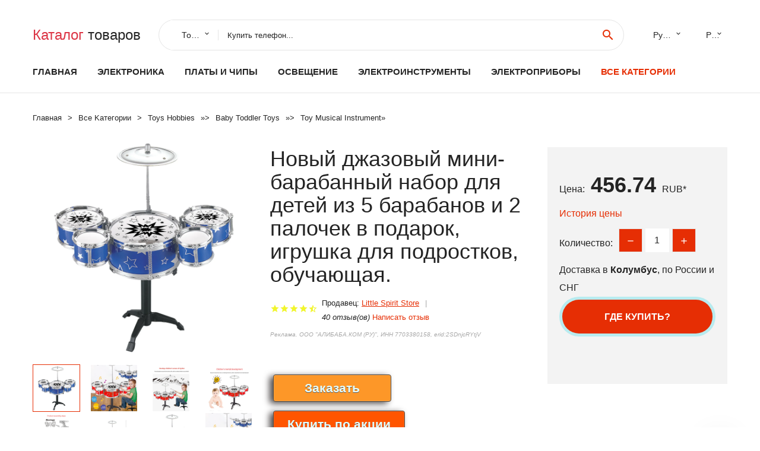

--- FILE ---
content_type: text/html; charset=utf-8
request_url: https://chinacheaply.ru/cheaply_28881005003481270426.html
body_size: 12460
content:
<!DOCTYPE html>
<html lang="ru">
  <head>
    <title>Новый джазовый мини-барабанный набор для детей из 5 барабанов и 2 палочек в подарок, игрушка для подростков, обучающая. - Отзывы покупателей</title>
    <meta name="description" content="Цена: 456.74 руб. DescriptionМини-джазовая барабанная установка для детей 5 барабанов, 2 барабанных палочки Идеальная Подарочная игрушка для детей, подростков Особенность: ДОЛГОВЕЧНЫЙ И ПРОЧНЫЙ ДИЗАЙН: Эта ударная установка">
    <meta name="keywords" content="найти, цена, отзывы, купить, Новый,джазовый,мини-барабанный,набор,для,детей,из,5,барабанов,и,2,палочек,в,подарок,,игрушка,для,подростков,,обучающая., алиэкспресс, фото"/>
    <meta property="og:image" content="//ae04.alicdn.com/kf/Hb33ed0cac8ea4d2eb2f096e4b95dc3aeB.jpg" />
    <meta property="og:url" content="//chinacheaply.ru/cheaply_28881005003481270426.html" />
    <meta property="og:title" content="Новый джазовый мини-барабанный набор для детей из 5 барабанов и 2 палочек в подарок, игрушка для подростков, обучающая." />
    <meta property="og:description" content="Цена: 456.74 руб. DescriptionМини-джазовая барабанная установка для детей 5 барабанов, 2 барабанных палочки Идеальная Подарочная игрушка для детей, подростков Особенность: ДОЛГОВЕЧНЫЙ И ПРОЧНЫЙ ДИЗАЙН: Эта ударная установка" />
    <link rel="canonical" href="//chinacheaply.ru/cheaply_28881005003481270426.html"/>
        <meta charset="utf-8">
    <meta name="viewport" content="width=device-width, height=device-height, initial-scale=1.0">
    <meta http-equiv="X-UA-Compatible" content="IE=edge">
    <link rel="icon" href="/favicon.ico" type="image/x-icon">
    <link rel="dns-prefetch" href="https://1lc.ru"/>
    <link rel="manifest" href="/manifest.json">
    <link rel="preload" href="https://aliexshop.ru/aliexpress-style/fonts/materialdesignicons-webfont.woff2?v=1.4.57" as="font" type="font/woff2" crossorigin>
    <link rel="stylesheet" href="https://aliexshop.ru/aliexpress-style/css/bootstrap.css">
    <link rel="stylesheet" href="https://aliexshop.ru/aliexpress-style/css/style.css">
    <link rel="stylesheet" href="https://aliexshop.ru/aliexpress-style/css/fonts.css">
    <link type="text/css" rel="stylesheet" href="//aliexshop.ru/shopurbano/css/button.css">
    <meta name="robots" content="noarchive"/>
    <meta name="msapplication-TileColor" content="#E62E04">
    <meta name="theme-color" content="#E62E04">
    <script src="/appstartx.js"></script>
     
    <meta name="referrer" content="strict-origin-when-cross-origin" />
    <style>.ie-panel{display: none;background: #212121;padding: 10px 0;box-shadow: 3px 3px 5px 0 rgba(0,0,0,.3);clear: both;text-align:center;position: relative;z-index: 1;} html.ie-10 .ie-panel, html.lt-ie-10 .ie-panel {display: block;}</style>
  </head>
  <body>
 
  
      <!-- <div class="preloader"> 
         <div class="preloader-body"> 
        <div class="cssload-container">
          <div class="cssload-speeding-wheel"></div>
        </div>
       </div> 
     </div>-->
    <div class="new-page">
      <header class="section page-header">
        <!--RD Navbar-->
        <div class="rd-navbar-wrap">
          <nav class="rd-navbar rd-navbar-classic" data-layout="rd-navbar-fixed" data-sm-layout="rd-navbar-fixed" data-md-layout="rd-navbar-fixed" data-lg-layout="rd-navbar-fixed" data-xl-layout="rd-navbar-static" data-xxl-layout="rd-navbar-static" data-md-device-layout="rd-navbar-fixed" data-lg-device-layout="rd-navbar-fixed" data-xl-device-layout="rd-navbar-static" data-xxl-device-layout="rd-navbar-static" data-lg-stick-up-offset="84px" data-xl-stick-up-offset="84px" data-xxl-stick-up-offset="84px" data-lg-stick-up="true" data-xl-stick-up="true" data-xxl-stick-up="true">
            <div class="rd-navbar-collapse-toggle rd-navbar-fixed-element-1" data-rd-navbar-toggle=".rd-navbar-collapse"><span></span></div>
            <div class="rd-navbar-aside-outer">
              <div class="rd-navbar-aside">
                <!--RD Navbar Brand-->
                <div class="rd-navbar-brand">
             <strong style="color: #4d4d4d !important;">
                 <a class="h5" href="/"><span class="text-danger">Каталог</span><span> товаров</a>
	          </strong>
                </div>
                <div class="rd-navbar-aside-box rd-navbar-collapse">
                  <!--RD Navbar Search-->
                   <div class="rd-navbar-search">
                    <form class="rd-search search-with-select" action="/#search" target="_blank" method="POST">
                      <select class="form-input" name="type" data-constraints="@Required">
                        <option>Товары</option>
                      </select>
                      <div class="form-wrap">
                        <label class="form-label" for="rd-navbar-search-form-input">Купить телефон...</label>
                        <input class="rd-navbar-search-form-input form-input" id="rd-navbar-search-form-input" type="text" name="search-aliexpress">
                        <div class="rd-search-results-live" id="rd-search-results-live"></div>
                      </div>
                      <button class="rd-search-form-submit material-icons-search" type="submit"></button>
                    </form>
                  </div>
                  
          
   
                  <ul class="rd-navbar-selects">
                    <li>
                      <select>
                        <option>Русский</option>
                        <option>English</option>
                        <option>Español</option>
                        <option>Français</option>
                      </select>
                    </li>
                    <li>
                      <select>
                        <option>Руб.</option>
                        <option>USD</option>
                        <option>EUR</option>
                      </select>
                    </li>
                  </ul>
                </div>
              </div>
            </div>
            <div class="rd-navbar-main-outer">
              <div class="rd-navbar-main">
                <div class="rd-navbar-nav-wrap">
                  <!--RD Navbar Brand-->
                  <div class="rd-navbar-brand">
                    <!--Brand--><strong style="color: #4d4d4d !important;">
	            <a class="h5" href="/"><span class="text-danger">Товары </span><span>из Китая</a>
	          </strong>
                  </div>
                  <ul class="rd-navbar-nav">
                    <li class="rd-nav-item"><a class="rd-nav-link" href="/">Главная</a>
                    </li>
                    
<li class="rd-nav-item"><a class="rd-nav-link" href="/cheaply_goods/202000020.html" title="Товары из раздела - Электроника">Электроника</a></li>
<li class="rd-nav-item"><a class="rd-nav-link" href="/cheaply_goods/202000051/electronic-components-supplies.html" title="Активные компоненты">Платы и чипы</a></li>
<li class="rd-nav-item"><a class="rd-nav-link" href="/cheaply_goods/202000814/light-bulbs.html" title="LED Лампы">Освещение</a></li>
<li class="rd-nav-item"><a class="rd-nav-link" href="/cheaply_goods/202000183/power-tools.html" title="Интсрумент для длма и производства дешево">Электроинструменты</a></li>
<li class="rd-nav-item"><a class="rd-nav-link" href="/cheaply_goods/202060917/commercial-appliances.html" title=Коммерческое оборудование">Электроприборы</a></li>

                    <li class="rd-nav-item active"><a class="rd-nav-link" href="/all-wholesale-products.html">Все категории</a>
                    </li>
                  </ul>
                </div>
                <!--RD Navbar Panel-->
                <div class="rd-navbar-panel">
                  <!--RD Navbar Toggle-->
                  <button class="rd-navbar-toggle" data-rd-navbar-toggle=".rd-navbar-nav-wrap"><span></span></button>

                </div>
              </div>
            </div>
          </nav>
        </div>
      </header>

<script type="application/ld+json">
  [{"@context": "http://schema.org/",
  "@type": "Product",
  "name": "Новый джазовый мини-барабанный набор для детей из 5 барабанов и 2 палочек в подарок, игрушка для подростков, обучающая.",
  "image": "//ae04.alicdn.com/kf/Hb33ed0cac8ea4d2eb2f096e4b95dc3aeB.jpg",
  "brand": "Little Spirit Store",
    "offers": {
    "@type": "Offer",
    "availability": "http://schema.org/InStock",
    "priceCurrency": "RUB",
    "price": "456.74",
    "url":"//chinacheaply.ru/cheaply_28881005003481270426.html"
  },
  "review":[  ]}
     ]
</script>
<!-- Breadcrumbs-->
      <section class="breadcrumbs">
        <div class="container">
          <ul class="breadcrumbs-path" itemscope itemtype="http://schema.org/BreadcrumbList">
            <li itemprop="itemListElement" itemscope itemtype="http://schema.org/ListItem"><a itemprop="item" href="/"><span itemprop="name">Главная</span></a><meta itemprop="position" content="0" /></li>
            <li itemprop="itemListElement" itemscope itemtype="http://schema.org/ListItem"><a itemprop="item" href="/all-wholesale-products.html"><span itemprop="name">Все Kатегории</span></a><meta itemprop="position" content="1" /></li>
            <li itemprop="itemListElement" itemscope itemtype="http://schema.org/ListItem"><a href="/cheaply_goods/202000013.html" title="Toys  Hobbies" itemprop="item"><span itemprop="name">Toys  Hobbies</span></a><meta itemprop="position" content="2"></li>  » <li itemprop="itemListElement" itemscope itemtype="http://schema.org/ListItem"><a href="/cheaply_goods/202001774.html" title="Baby  Toddler Toys" itemprop="item"><span itemprop="name">Baby  Toddler Toys</span></a><meta itemprop="position" content="3"></li>  » <li itemprop="itemListElement" itemscope itemtype="http://schema.org/ListItem"><a href="/cheaply_goods/202001793.html" title="Toy Musical Instrument" itemprop="item"><span itemprop="name">Toy Musical Instrument</span></a><meta itemprop="position" content="4"></li>  » 
          </ul>
        </div>
      </section>
  <!-- Single Product-->
      <section class="section product-single-section bg-default" itemscope itemtype="http://schema.org/Product">
        <div class="container">
          <div class="row row-30 align-items-xl-center">
            <div class="col-xl-4 col-lg-5 col-md-8" itemscope itemtype="http://schema.org/ImageObject"> 
              <!-- Slick Carousel-->
              <div class="slick-slider carousel-parent" data-loop="false" data-dots="false" data-swipe="true" data-items="1" data-child="#child-carousel" data-for="#child-carousel" >
                <div class="item"><a title="Новый джазовый мини-барабанный набор для детей из 5 барабанов и 2 палочек в подарок, игрушка для подростков, обучающая." onclick="window.open('/image-zoom-1005003481270426')" target="_blank" rel="nofollow" class="ui-image-viewer-thumb-frame"><img itemprop="contentUrl" src="//ae04.alicdn.com/kf/Hb33ed0cac8ea4d2eb2f096e4b95dc3aeB.jpg" alt="Новый джазовый мини-барабанный набор для детей из 5 барабанов и 2 палочек в подарок, игрушка для подростков, обучающая." width="510" height="523"/></a>
 
                </div>
                <div class="item"><img src="//ae04.alicdn.com/kf/Hb33ed0cac8ea4d2eb2f096e4b95dc3aeB.jpg" alt="Новый джазовый мини-барабанный набор для детей из 5 барабанов и 2 палочек в подарок, игрушка для подростков, обучающая." width="512" height="525" itemprop="image" /></div><div class="item"><img src="//ae04.alicdn.com/kf/Hc0e9dd7b899b4f4b9a8f87ec919a6fffO.jpg" alt="Новый джазовый мини-барабанный набор для детей из 5 барабанов и 2 палочек в подарок, игрушка для подростков, обучающая." width="512" height="525" itemprop="image" /></div><div class="item"><img src="//ae04.alicdn.com/kf/H263deffc7d7d45a7955694f6f08a6854P.jpg" alt="Новый джазовый мини-барабанный набор для детей из 5 барабанов и 2 палочек в подарок, игрушка для подростков, обучающая." width="512" height="525" itemprop="image" /></div><div class="item"><img src="//ae04.alicdn.com/kf/H1ce6380c4d564df4aba978a3a99e670dF.jpg" alt="Новый джазовый мини-барабанный набор для детей из 5 барабанов и 2 палочек в подарок, игрушка для подростков, обучающая." width="512" height="525" itemprop="image" /></div><div class="item"><img src="//ae04.alicdn.com/kf/H2f83fecacc5c464c8ff66b18a53f02e1X.jpg" alt="Новый джазовый мини-барабанный набор для детей из 5 барабанов и 2 палочек в подарок, игрушка для подростков, обучающая." width="512" height="525" itemprop="image" /></div><div class="item"><img src="//ae04.alicdn.com/kf/Hf518a512a9bd45e395fb5cef22aaf36bw.jpg" alt="Новый джазовый мини-барабанный набор для детей из 5 барабанов и 2 палочек в подарок, игрушка для подростков, обучающая." width="512" height="525" itemprop="image" /></div><div class="item"><img src="//ae04.alicdn.com/kf/Hb33ed0cac8ea4d2eb2f096e4b95dc3aeB.jpg" alt="Новый джазовый мини-барабанный набор для детей из 5 барабанов и 2 палочек в подарок, игрушка для подростков, обучающая." width="512" height="525" itemprop="image" /></div><div class="item"><img src="//ae04.alicdn.com/kf/Hc0e9dd7b899b4f4b9a8f87ec919a6fffO.jpg" alt="Новый джазовый мини-барабанный набор для детей из 5 барабанов и 2 палочек в подарок, игрушка для подростков, обучающая." width="512" height="525" itemprop="image" /></div><div class="item"><img src="//ae04.alicdn.com/kf/H263deffc7d7d45a7955694f6f08a6854P.jpg" alt="Новый джазовый мини-барабанный набор для детей из 5 барабанов и 2 палочек в подарок, игрушка для подростков, обучающая." width="512" height="525" itemprop="image" /></div><div class="item"><img src="//ae04.alicdn.com/kf/H1ce6380c4d564df4aba978a3a99e670dF.jpg" alt="Новый джазовый мини-барабанный набор для детей из 5 барабанов и 2 палочек в подарок, игрушка для подростков, обучающая." width="512" height="525" itemprop="image" /></div><div class="item"><img src="//ae04.alicdn.com/kf/H2f83fecacc5c464c8ff66b18a53f02e1X.jpg" alt="Новый джазовый мини-барабанный набор для детей из 5 барабанов и 2 палочек в подарок, игрушка для подростков, обучающая." width="512" height="525" itemprop="image" /></div><div class="item"><img src="//ae04.alicdn.com/kf/Hf518a512a9bd45e395fb5cef22aaf36bw.jpg" alt="Новый джазовый мини-барабанный набор для детей из 5 барабанов и 2 палочек в подарок, игрушка для подростков, обучающая." width="512" height="525" itemprop="image" /></div>
             </div>
                
                <div class="slick-slider carousel-child" id="child-carousel" data-for=".carousel-parent" data-loop="false" data-dots="false" data-swipe="true" data-items="4" data-sm-items="4" data-md-items="4" data-lg-items="4" data-xl-items="4" data-xxl-items="4">
                <div class="item"><img src="//ae04.alicdn.com/kf/Hb33ed0cac8ea4d2eb2f096e4b95dc3aeB.jpg" alt="Новый джазовый мини-барабанный набор для детей из 5 барабанов и 2 палочек в подарок, игрушка для подростков, обучающая." width="512" height="525" itemprop="image" /></div><div class="item"><img src="//ae04.alicdn.com/kf/Hc0e9dd7b899b4f4b9a8f87ec919a6fffO.jpg" alt="Новый джазовый мини-барабанный набор для детей из 5 барабанов и 2 палочек в подарок, игрушка для подростков, обучающая." width="512" height="525" itemprop="image" /></div><div class="item"><img src="//ae04.alicdn.com/kf/H263deffc7d7d45a7955694f6f08a6854P.jpg" alt="Новый джазовый мини-барабанный набор для детей из 5 барабанов и 2 палочек в подарок, игрушка для подростков, обучающая." width="512" height="525" itemprop="image" /></div><div class="item"><img src="//ae04.alicdn.com/kf/H1ce6380c4d564df4aba978a3a99e670dF.jpg" alt="Новый джазовый мини-барабанный набор для детей из 5 барабанов и 2 палочек в подарок, игрушка для подростков, обучающая." width="512" height="525" itemprop="image" /></div><div class="item"><img src="//ae04.alicdn.com/kf/H2f83fecacc5c464c8ff66b18a53f02e1X.jpg" alt="Новый джазовый мини-барабанный набор для детей из 5 барабанов и 2 палочек в подарок, игрушка для подростков, обучающая." width="512" height="525" itemprop="image" /></div><div class="item"><img src="//ae04.alicdn.com/kf/Hf518a512a9bd45e395fb5cef22aaf36bw.jpg" alt="Новый джазовый мини-барабанный набор для детей из 5 барабанов и 2 палочек в подарок, игрушка для подростков, обучающая." width="512" height="525" itemprop="image" /></div><div class="item"><img src="//ae04.alicdn.com/kf/Hb33ed0cac8ea4d2eb2f096e4b95dc3aeB.jpg" alt="Новый джазовый мини-барабанный набор для детей из 5 барабанов и 2 палочек в подарок, игрушка для подростков, обучающая." width="512" height="525" itemprop="image" /></div><div class="item"><img src="//ae04.alicdn.com/kf/Hc0e9dd7b899b4f4b9a8f87ec919a6fffO.jpg" alt="Новый джазовый мини-барабанный набор для детей из 5 барабанов и 2 палочек в подарок, игрушка для подростков, обучающая." width="512" height="525" itemprop="image" /></div><div class="item"><img src="//ae04.alicdn.com/kf/H263deffc7d7d45a7955694f6f08a6854P.jpg" alt="Новый джазовый мини-барабанный набор для детей из 5 барабанов и 2 палочек в подарок, игрушка для подростков, обучающая." width="512" height="525" itemprop="image" /></div><div class="item"><img src="//ae04.alicdn.com/kf/H1ce6380c4d564df4aba978a3a99e670dF.jpg" alt="Новый джазовый мини-барабанный набор для детей из 5 барабанов и 2 палочек в подарок, игрушка для подростков, обучающая." width="512" height="525" itemprop="image" /></div><div class="item"><img src="//ae04.alicdn.com/kf/H2f83fecacc5c464c8ff66b18a53f02e1X.jpg" alt="Новый джазовый мини-барабанный набор для детей из 5 барабанов и 2 палочек в подарок, игрушка для подростков, обучающая." width="512" height="525" itemprop="image" /></div><div class="item"><img src="//ae04.alicdn.com/kf/Hf518a512a9bd45e395fb5cef22aaf36bw.jpg" alt="Новый джазовый мини-барабанный набор для детей из 5 барабанов и 2 палочек в подарок, игрушка для подростков, обучающая." width="512" height="525" itemprop="image" /></div>
                </div>    
                
               
            </div>
            <div class="col-xl-8 col-lg-7" itemprop="offers" itemscope itemtype="http://schema.org/Offer">
              <div class="row row-30"> 
                <div class="col-xl-7 col-lg-12 col-md-6">  
                
                  <h1 itemprop="name" class="h4 product-single-title">Новый джазовый мини-барабанный набор для детей из 5 барабанов и 2 палочек в подарок, игрушка для подростков, обучающая.</h1>
                  <div class="product-rating-wrap">
                    <ul class="product-rating">
                      <li>
                        <div class="icon product-rating-icon material-icons-star"></div>
                      </li>
                      <li>
                        <div class="icon product-rating-icon material-icons-star"></div>
                      </li>
                      <li>
                        <div class="icon product-rating-icon material-icons-star"></div>
                      </li>
                      <li>
                        <div class="icon product-rating-icon material-icons-star"></div>
                      </li>
                      <li>
                        <div class="icon product-rating-icon material-icons-star_half"></div>
                      </li>
                    </ul> 
                    <ul class="product-rating-list">
                      <li>Продавец: <u><a href="/seller-china/Little+Spirit+Store">Little Spirit Store</a></u> </li>
                      <li><i>40 отзыв(ов)</i> <a href="#comm">Написать отзыв</a></li>
                    </ul> 
                  </div>
                  <span class="erid"></span>
                  <div class="product-single-size-wrap">
                  <span idx="1005003481270426" title="Купить"></span>
                  </div>
                  <div id="888"></div>
                  <div class="product-single-share"> 
                  
                    <script type="text/javascript" src="https://vk.com/js/api/openapi.js?162"></script>
                    <div id="vk_subscribe"></div>
                    <script type="text/javascript">
                    VK.Widgets.Subscribe("vk_subscribe", {soft: 1}, -129528158);
                    </script>
                    <p>Сохраните в закладки:</p>
                    <ul class="product-single-share-list">
                     <div class="ya-share2" data-services="collections,vkontakte,facebook,odnoklassniki,moimir,twitter,whatsapp,skype,telegram" ></div>
                    </ul>  </div>
                </div>
                <div class="col-xl-5 col-lg-12 col-md-6">
                  <div class="product-single-cart-box">
                    <div class="product-single-cart-pricing"><span>Цена:</span><span class="h4 product-single-cart-price" itemprop="price">456.74</span><span itemprop="priceCurrency">RUB</span>*</div>
                    <div class="product-single-cart-saving"><a href="#pricehistory">История цены</a></div>
                    <div class="product-single-cart-quantity">
                      <p>Количество:</p>
                      <div class="stepper-modern">
                        <input type="number" data-zeros="true" value="1" min="1" max="100">
                      </div>
                    </div>
                    <p>Доставка в <strong>Колумбус</strong>, по России и СНГ
                    <span idv="1005003481270426" title="Где купить?"></span> <br />
                   <a class="newuser" href=""></a>
                  </div>
                </div>
              </div>
            </div>
          </div> 
         <br />
           
           <span review="1005003481270426" title="Читать отзывы"></span>
          <div class="product-single-overview">
           
    <li>
      <img src="https://ae04.alicdn.com/kf/Hb33ed0cac8ea4d2eb2f096e4b95dc3aeB.jpg" alt="Новый джазовый мини-барабанный набор для детей из 5 барабанов и 2 палочек в подарок, игрушка для подростков, обучающая. - Фото №1"/>
    </li><li>
      <img src="https://ae04.alicdn.com/kf/Hc0e9dd7b899b4f4b9a8f87ec919a6fffO.jpg" alt="Новый джазовый мини-барабанный набор для детей из 5 барабанов и 2 палочек в подарок, игрушка для подростков, обучающая. - Фото №1"/>
    </li><li>
      <img src="https://ae04.alicdn.com/kf/H263deffc7d7d45a7955694f6f08a6854P.jpg" alt="Новый джазовый мини-барабанный набор для детей из 5 барабанов и 2 палочек в подарок, игрушка для подростков, обучающая. - Фото №1"/>
    </li><li>
      <img src="https://ae04.alicdn.com/kf/H1ce6380c4d564df4aba978a3a99e670dF.jpg" alt="Новый джазовый мини-барабанный набор для детей из 5 барабанов и 2 палочек в подарок, игрушка для подростков, обучающая. - Фото №1"/>
    </li><li>
      <img src="https://ae04.alicdn.com/kf/H2f83fecacc5c464c8ff66b18a53f02e1X.jpg" alt="Новый джазовый мини-барабанный набор для детей из 5 барабанов и 2 палочек в подарок, игрушка для подростков, обучающая. - Фото №1"/>
    </li><li>
      <img src="https://ae04.alicdn.com/kf/Hf518a512a9bd45e395fb5cef22aaf36bw.jpg" alt="Новый джазовый мини-барабанный набор для детей из 5 барабанов и 2 палочек в подарок, игрушка для подростков, обучающая. - Фото №1"/>
    </li><li>
      <img src="https://ae04.alicdn.com/kf/Hb33ed0cac8ea4d2eb2f096e4b95dc3aeB.jpg" alt="Новый джазовый мини-барабанный набор для детей из 5 барабанов и 2 палочек в подарок, игрушка для подростков, обучающая. - Фото №1"/>
    </li><li>
      <img src="https://ae04.alicdn.com/kf/Hc0e9dd7b899b4f4b9a8f87ec919a6fffO.jpg" alt="Новый джазовый мини-барабанный набор для детей из 5 барабанов и 2 палочек в подарок, игрушка для подростков, обучающая. - Фото №1"/>
    </li><li>
      <img src="https://ae04.alicdn.com/kf/H263deffc7d7d45a7955694f6f08a6854P.jpg" alt="Новый джазовый мини-барабанный набор для детей из 5 барабанов и 2 палочек в подарок, игрушка для подростков, обучающая. - Фото №1"/>
    </li><li>
      <img src="https://ae04.alicdn.com/kf/H1ce6380c4d564df4aba978a3a99e670dF.jpg" alt="Новый джазовый мини-барабанный набор для детей из 5 барабанов и 2 палочек в подарок, игрушка для подростков, обучающая. - Фото №1"/>
    </li><li>
      <img src="https://ae04.alicdn.com/kf/H2f83fecacc5c464c8ff66b18a53f02e1X.jpg" alt="Новый джазовый мини-барабанный набор для детей из 5 барабанов и 2 палочек в подарок, игрушка для подростков, обучающая. - Фото №1"/>
    </li><li>
      <img src="https://ae04.alicdn.com/kf/Hf518a512a9bd45e395fb5cef22aaf36bw.jpg" alt="Новый джазовый мини-барабанный набор для детей из 5 барабанов и 2 палочек в подарок, игрушка для подростков, обучающая. - Фото №1"/>
    </li>   <a name="pricehistory"></a>
          <h3>История цены</h3><p>*История изменения цены! Указанная стоимость возможно, уже изменилось. Проверить текущую цену - ></p>
<script src="https://lyvi.ru/js/highcharts.js"></script>
<!--<script src="https://lyvi.ru/js/highcharts-3d.js"></script>-->
<script src="https://lyvi.ru/js/exporting.js"></script>

<div id="container" class="chart_wrap"></div>

<script type="text/javascript">
// Set up the chart
var chart = new Highcharts.Chart({
    chart: {
        renderTo: 'container',
        type: 'column',
        options3d: {
            enabled: true,
            alpha: 15,
            beta: 15,
            depth: 50,
            viewDistance: 25
        }
    },
    title: {
        text: 'Price change history'
    },
    subtitle: {
        text: '*on melons from free sources'
    },
    plotOptions: {
        column: {
            depth: 50
        }
    },
    series: [{
        data: [518.5,524,528,533,472.5,542,462.5,551.5,556.5,456]
    }]
});

function showValues() {
    $('#alpha-value').html(chart.options.chart.options3d.alpha);
    $('#beta-value').html(chart.options.chart.options3d.beta);
    $('#depth-value').html(chart.options.chart.options3d.depth);
}

// Activate the sliders
$('#sliders input').on('input change', function () {
    chart.options.chart.options3d[this.id] = parseFloat(this.value);
    showValues();
    chart.redraw(false);
});

showValues();
</script><div class="table-custom-responsive">
            <table class="table-custom table-custom-striped table-custom-primary">
               <thead>
                <tr>
                  <th>Месяц</th>
                  <th>Минимальная цена</th>
                  <th>Макс. стоимость</th>
                  <th>Цена</th>
                </tr>
              </thead>
                    <tbody><tr>
                   <td>Dec-21-2025</td>
                   <td>543.86 руб.</td>
                   <td>570.64 руб.</td>
                   <td>556.5 руб.</td>
                   </tr>
                   <tr>
                   <td>Nov-21-2025</td>
                   <td>538.53 руб.</td>
                   <td>565.84 руб.</td>
                   <td>551.5 руб.</td>
                   </tr>
                   <tr>
                   <td>Oct-21-2025</td>
                   <td>451.85 руб.</td>
                   <td>474.69 руб.</td>
                   <td>462.5 руб.</td>
                   </tr>
                   <tr>
                   <td>Sep-21-2025</td>
                   <td>529.80 руб.</td>
                   <td>555.44 руб.</td>
                   <td>542 руб.</td>
                   </tr>
                   <tr>
                   <td>Aug-21-2025</td>
                   <td>461.38 руб.</td>
                   <td>484.65 руб.</td>
                   <td>472.5 руб.</td>
                   </tr>
                   <tr>
                   <td>Jul-21-2025</td>
                   <td>520.16 руб.</td>
                   <td>546.33 руб.</td>
                   <td>533 руб.</td>
                   </tr>
                   <tr>
                   <td>Jun-21-2025</td>
                   <td>515.50 руб.</td>
                   <td>541.77 руб.</td>
                   <td>528 руб.</td>
                   </tr>
                   <tr>
                   <td>May-21-2025</td>
                   <td>511.37 руб.</td>
                   <td>537.44 руб.</td>
                   <td>524 руб.</td>
                   </tr>
                   <tr>
                   <td>Apr-21-2025</td>
                   <td>506.89 руб.</td>
                   <td>531.24 руб.</td>
                   <td>518.5 руб.</td>
                   </tr>
                    </tbody>
 </table>
</div>
  </div"> <!-- We Recommended-->
     <section class="section section-md bg-default">
        <div class="container">
          <div class="text-center">
            <p class="h4">Новые товары</p>
          </div>
          <!-- Owl Carousel-->
          <div class="owl-carousel" data-items="1" data-sm-items="2" data-md-items="3" data-xl-items="5" data-xxl-items="6" data-margin="30" data-xxl-margin="40" data-mouse-drag="false" data-loop="false" data-autoplay="false" data-owl="{&quot;dots&quot;:true}">
          <article class="product-classic">
              <div class="product-classic-head">
                <a href="/cheaply_28881005003373731620.html"><figure class="product-classic-figure"><img class="lazy" data-src="//ae04.alicdn.com/kf/Haaa7debdc8794f109406772359c08cbd4.jpg" alt="Инструмент игрушки развивающий музыкальный инструмент для начинающих" width="174" height="199"/>
                </figure></a>
              </div>
              <div class="product-classic-body">
                <h4 style="font-size:1.2em;">Инструмент игрушки развивающий музыкальный инструмент для начинающих</h4>
                <div class="product-classic-pricing">
                  <div class="product-classic-price"></div>
                </div>
              </div>
            </article>
            <article class="product-classic">
              <div class="product-classic-head">
                <a href="/cheaply_288833008569007.html"><figure class="product-classic-figure"><img class="lazy" data-src="//ae04.alicdn.com/kf/HTB1skqcgK3tHKVjSZSgq6x4QFXaQ.jpg" alt="Акустическая гитара 30 дюймов звуковая дорожка 6 нитей качество бука для" width="174" height="199"/>
                </figure></a>
              </div>
              <div class="product-classic-body">
                <h4 style="font-size:1.2em;">Акустическая гитара 30 дюймов звуковая дорожка 6 нитей качество бука для</h4>
                <div class="product-classic-pricing">
                  <div class="product-classic-price"></div>
                </div>
              </div>
            </article>
            <article class="product-classic">
              <div class="product-classic-head">
                <a href="/cheaply_288832971307105.html"><figure class="product-classic-figure"><img class="lazy" data-src="//ae04.alicdn.com/kf/HLB10HmDaIvrK1Rjy0Feq6ATmVXaG.jpg" alt="W-17T 17 клавиш калимба пианино для больших пальцев красное дерево тело музыкальный" width="174" height="199"/>
                </figure></a>
              </div>
              <div class="product-classic-body">
                <h4 style="font-size:1.2em;">W-17T 17 клавиш калимба пианино для больших пальцев красное дерево тело музыкальный</h4>
                <div class="product-classic-pricing">
                  <div class="product-classic-price"></div>
                </div>
              </div>
            </article>
            <article class="product-classic">
              <div class="product-classic-head">
                <a href="/cheaply_28881005002416948319.html"><figure class="product-classic-figure"><img class="lazy" data-src="//ae04.alicdn.com/kf/Hf82e5349ba914bf8bea845eca5746fcbW.jpg" alt="Детская кукла коляска складные коляски Детские игрушки для малышей и маленьких" width="174" height="199"/>
                </figure></a>
              </div>
              <div class="product-classic-body">
                <h4 style="font-size:1.2em;">Детская кукла коляска складные коляски Детские игрушки для малышей и маленьких</h4>
                <div class="product-classic-pricing">
                  <div class="product-classic-price">247.2</div>
                </div>
              </div>
            </article>
            <article class="product-classic">
              <div class="product-classic-head">
                <a href="/cheaply_288832950382571.html"><figure class="product-classic-figure"><img class="lazy" data-src="//ae04.alicdn.com/kf/HTB1JQbLXsrrK1RjSspaq6AREXXaC.jpg" alt="Детские музыкальные инструменты для бэнда и перкуссии, обучающие, для детей от 4 до 7 лет." width="174" height="199"/>
                </figure></a>
              </div>
              <div class="product-classic-body">
                <h4 style="font-size:1.2em;">Детские музыкальные инструменты для бэнда и перкуссии, обучающие, для детей от 4 до 7 лет.</h4>
                <div class="product-classic-pricing">
                  <div class="product-classic-price">645.34</div>
                </div>
              </div>
            </article>
            <article class="product-classic">
              <div class="product-classic-head">
                <a href="/cheaply_288832957618082.html"><figure class="product-classic-figure"><img class="lazy" data-src="//ae04.alicdn.com/kf/HLB1ACfxXPLuK1Rjy0Fhq6xpdFXa8.jpg" alt="38 5 см/43 см мини-укулеле имитация гитары дети музыкальное образование Музыкальные" width="174" height="199"/>
                </figure></a>
              </div>
              <div class="product-classic-body">
                <h4 style="font-size:1.2em;">38 5 см/43 см мини-укулеле имитация гитары дети музыкальное образование Музыкальные</h4>
                <div class="product-classic-pricing">
                  <div class="product-classic-price"></div>
                </div>
              </div>
            </article>
            <article class="product-classic">
              <div class="product-classic-head">
                <a href="/cheaply_288832943957868.html"><figure class="product-classic-figure"><img class="lazy" data-src="//ae04.alicdn.com/kf/HTB1XZ.8XdzvK1RkSnfoq6zMwVXaw.jpg" alt="Детская музыкальная обучающая игрушка из дерева &quot;Птичий свисток&quot; в нарядном исполнении." width="174" height="199"/>
                </figure></a>
              </div>
              <div class="product-classic-body">
                <h4 style="font-size:1.2em;">Детская музыкальная обучающая игрушка из дерева &quot;Птичий свисток&quot; в нарядном исполнении.</h4>
                <div class="product-classic-pricing">
                  <div class="product-classic-price"></div>
                </div>
              </div>
            </article>
            <article class="product-classic">
              <div class="product-classic-head">
                <a href="/cheaply_28881005001683127462.html"><figure class="product-classic-figure"><img class="lazy" data-src="//ae04.alicdn.com/kf/Sdbb84e77f33e4a81bd607ffae14322c4Z.jpeg" alt="Музыкальная игрушка &quot;Малинка-сюрприз&quot; Подарки Хобби Дети Малыши Игрушки на день рождения для детей Обучение игре на инструменте Образование." width="174" height="199"/>
                </figure></a>
              </div>
              <div class="product-classic-body">
                <h4 style="font-size:1.2em;">Музыкальная игрушка &quot;Малинка-сюрприз&quot; Подарки Хобби Дети Малыши Игрушки на день рождения для детей Обучение игре на инструменте Образование.</h4>
                <div class="product-classic-pricing">
                  <div class="product-classic-price">1022</div>
                </div>
              </div>
            </article>
            <article class="product-classic">
              <div class="product-classic-head">
                <a href="/cheaply_28881005003481270426.html"><figure class="product-classic-figure"><img class="lazy" data-src="//ae04.alicdn.com/kf/Hb33ed0cac8ea4d2eb2f096e4b95dc3aeB.jpg" alt="Новый джазовый мини-барабанный набор для детей из 5 барабанов и 2 палочек в подарок, игрушка для подростков, обучающая." width="174" height="199"/>
                </figure></a>
              </div>
              <div class="product-classic-body">
                <h4 style="font-size:1.2em;">Новый джазовый мини-барабанный набор для детей из 5 барабанов и 2 палочек в подарок, игрушка для подростков, обучающая.</h4>
                <div class="product-classic-pricing">
                  <div class="product-classic-price">456.74</div>
                </div>
              </div>
            </article>
            </div>
        </div>
      </section>
       <div class="product-single-overview">
            <p class="h4">Характеристики</p>
            <div itemprop="name"><h2>Новый джазовый мини-барабанный набор для детей из 5 барабанов и 2 палочек в подарок игрушка подростков обучающая.</h2></div>
              <p class="h5">Описание товара</p>
              <div itemprop="description">Description<p align="center"><b><span style="box-sizing:border-box;font-size:medium;border-radius:0px !important;">Мини-джазовая барабанная установка для детей 5 барабанов, 2 барабанных палочки Идеальная Подарочная игрушка для детей, подростков<br />
</span></b></p>
<p><b><span style="box-sizing:border-box;font-size:medium;border-radius:0px !important;">Особенность:</span></b></p>
<p><span style="font-size:14px;">ДОЛГОВЕЧНЫЙ И ПРОЧНЫЙ ДИЗАЙН: Эта ударная установка была разработана, чтобы подходить для детей. Поскольку дети могут легко ломать вещи, эта барабанная установка была сделана прочной и прочной, чтобы дети могли пользоваться ею в течение длительного времени. Барабанная установка для детей, детская ударная установка.</span></p>
<span style="font-size:14px;">УДОВЛЕТВОРЕНИЕ И ОБРАЗОВАНИЕ В ТЕЗАМНОЕ ВРЕМЯ: вашим детям понравится заниматься музыкой на своих новых джазовых барабанах! Однако эта ударная установка не только развит их музыкальные навыки. Джазовые барабаны идеально подходят для стимулирования детского творчества, моторики и координации глаз и рук. Другими словами, помимо обучения тому, как создавать музыку, ваш ребенок также будет развивать другие способности и когнитивыенавыки, которые необходимы для его будущей жизни.</span><br />
<span style="font-size:14px;">ПРОДУКТЫ ЧИСТЫЙ И ГРОКИЙ ЗВУК: Эта ударная установка была изготовлена из материала хорошего качества, который обеспечивает создание громких и четких звуков, чтобы ребенок мог создавать с ней отличную музыку.</span><br />
<span style="font-size:14px;">ПРИХОДИТ В НАБОРЕ из 7 ЧАСТЕЙ: Эта ударная установка стоит уплаченных за нее денег, поскольку она поставляется в комплекте из 7 штук. Он состоит из 5 барабанов, 2 барабанных палочек.</span><br />
<span style="font-size:14px;">ПОДХОДИТ ДЛЯ ИСПОЛЬЗОВАНИЯ НА ДЕТСКИХ ВЕЧЕРИНАХ: Эта ударная установка может одновременно использоваться детьми, использующими ее, и взрослыми, которые слушают музыку, созданную ею. Это может быть действительно весело использовать во время детских вечеринок, так как это то, с чем каждый может повеселиться.</span><br />
<p><span style="font-size:14px;">ИДЕАЛЬНЫЙ ПОДАРОК ДЛЯ СТАРЫХ ДЕТЕЙ 3 + ГОДА: вы ищете подарок для своего сына, дочери, племянника, племянницы, двоюродной сестры, крестника, внука или ребенка друга? Больше не смотрите, потому что эта детская ударная установка-самый крутой подарок, который вы можете сделать ребенку от 3 лет и старше! Так что дайте им барабан для детской упаковки и наблюдайте за ними, пока они его открывают. Мы на 100% уверены, что на их лице будет полное волнение и энтузиазм!</span></p>
<p></p>
<p><b><span style="box-sizing:border-box;border-radius:0px !important;font-family:Arial;font-size:medium;">Пакет включает:</span></b></p>
<p style="box-sizing:border-box;margin:10px;border-radius:0px !important;text-align:left;"><span style="box-sizing:border-box;border-radius:0px !important;font-size:11pt;font-family:Arial;">5 барабанов, 2 барабанных палочки</span></p>
<p align="center"><img src="//ae03.alicdn.com/kf/Hee84f666c48c47ba87feef0d4ccef84ez.jpg" /></p>
<p align="center"><img src="//ae03.alicdn.com/kf/H13958e69e07a420384c1323bc6dd0740R.jpg" /></p>
<p align="center"><img src="//ae03.alicdn.com/kf/H4d9cd4d1b7e443949ced1189b978c5bbI.jpg" /></p>
<p align="center"><img src="//ae03.alicdn.com/kf/H0a1cf24b08174094a74c7ba328d97913L.jpg" /></p>
<p align="center"><img src="//ae03.alicdn.com/kf/Haad54ce3d54942b19688506a9958b7cbB.jpg" /></p>
<p align="center"><img src="//ae03.alicdn.com/kf/Hd44278a1503843fca3160185abe8e727N.jpg" /></p>
<p align="center"><img src="//ae03.alicdn.com/kf/H411f83ea5cf640048670fc133c610f25B.jpg" /></p>
<p align="center"><img src="//ae03.alicdn.com/kf/Hbd70cc04d8204e7d99a7440aeb944abfB.jpg" /></p>
<p align="center"><img src="//ae03.alicdn.com/kf/Hec4eca964b1745d69a0c6be6054966a98.jpg" /></p>
<p align="center"><img src="//ae03.alicdn.com/kf/H2d87bcf7d94e4833b79b6fd5c4f5434bb.jpg" /></p>
<p></p>
<hr /></div>
            </section> 
            <span review2="1005003481270426" title="Читать отзывы"></span>
             <hr /><a name="comm"></a>
         <div class="container">
          <div class="row row-30 align-items-xl-center">
            <div class="col-xl-4 col-lg-5 col-md-8"> 
    <br />

    
     </div></div>
      <h4>Трекер стоимости</h4>
   <br /><details><summary class="btn btn-lg btn-primary btn-block">Отзывы покупателей</summary>
<h3>Новые отзывы о товарах</h3> 
 <div id="commentit_view"><div style="margin-left:5px;">
	<div class="commentit_body "> <img  class="commentit_avatar" src="[data-uri]" />
		<div class="commentit_text">
			<div class="commentit_content"> <span class="commentit_header">  <span>Марина</span></span> <span class="commentit_date">23 Декабря 2021, 12:07</span> <a href="#n3">#</a> <div class="commentit_stars_stars commentit_stars_view">
	<label title="5" class="commentit_stars_static commentit_stars_staticw_5"></label>

</div>

				<div class="commentit_msg">
					<div id="z3"><p>Давно искала такие стульчики. Долго присматривалась. Взяла четыре и не пожалела. Очень удобно: когда надо ставишь за стол, если не... <a href="//chinacheaply.ru/i/33049215581.html#n471">Читать отзыв полностью...</a></p></div>
				</div>
			</div>    
 </div>
	</div>
</div></div> 
 <div id="commentit_view"><div style="margin-left:5px;">
	<div class="commentit_body "> <img  class="commentit_avatar" src="[data-uri]" />
		<div class="commentit_text">
			<div class="commentit_content"> <span class="commentit_header">  <span>Владимир</span></span> <span class="commentit_date">03 Апреля 2023, 17:40</span> <a href="#n3">#</a> <div class="commentit_stars_stars commentit_stars_view">
	<label title="4" class="commentit_stars_static commentit_stars_staticw_4"></label>

</div>

				<div class="commentit_msg">
					<div id="z3"><p>Планшет бмах11про просто пушка за эти деньги...... <a href="//chinacheaply.ru/seller-china/BMAX+Official+Store#n1151">Читать отзыв полностью...</a></p></div>
				</div>
			</div>    
 </div>
	</div>
</div></div> 
 <div id="commentit_view"><div style="margin-left:5px;">
	<div class="commentit_body "> <img  class="commentit_avatar" src="[data-uri]" />
		<div class="commentit_text">
			<div class="commentit_content"> <span class="commentit_header">  <span>Ivanova94</span></span> <span class="commentit_date">23 Декабря 2021, 11:28</span> <a href="#n3">#</a> <div class="commentit_stars_stars commentit_stars_view">
	<label title="5" class="commentit_stars_static commentit_stars_staticw_5"></label>

</div>

				<div class="commentit_msg">
					<div id="z3"><p>Добрый день, понравились это серьги, на Новый Год самое то. Да ещё и скидка привлекает, решила заказать их, товар пришел... <a href="//chinacheaply.ru/i/32956368311.html#n464">Читать отзыв полностью...</a></p></div>
				</div>
			</div>    
 </div>
	</div>
</div></div> 
 <div id="commentit_view"><div style="margin-left:5px;">
	<div class="commentit_body "> <img  class="commentit_avatar" src="[data-uri]" />
		<div class="commentit_text">
			<div class="commentit_content"> <span class="commentit_header">  <span>Иаксим</span></span> <span class="commentit_date">19 Сентября 2025, 08:11</span> <a href="#n3">#</a> <div class="commentit_stars_stars commentit_stars_view">
	<label title="5" class="commentit_stars_static commentit_stars_staticw_5"></label>

</div>

				<div class="commentit_msg">
					<div id="z3"><p>Работает хорошо, жалко что нет инструкции на русском языке или видеообзора, об использовании. ... <a href="//chinacheaply.ru/i/32945409275.html?utm_medium=organic&utm_source=yandexsmartcamera#n1283">Читать отзыв полностью...</a></p></div>
				</div>
			</div>    
 </div>
	</div>
</div></div> 
 <div id="commentit_view"><div style="margin-left:5px;">
	<div class="commentit_body "> <img  class="commentit_avatar" src="[data-uri]" />
		<div class="commentit_text">
			<div class="commentit_content"> <span class="commentit_header">  <span>Semenova94</span></span> <span class="commentit_date">26 Декабря 2021, 19:57</span> <a href="#n3">#</a> <div class="commentit_stars_stars commentit_stars_view">
	<label title="5" class="commentit_stars_static commentit_stars_staticw_5"></label>

</div>

				<div class="commentit_msg">
					<div id="z3"><p>Понравился дизайн свитера, решила заказать, товар пришел быстро, цвет и размер подошёл. Все как на фото. Доставка не дала долго... <a href="//chinacheaply.ru/i/4000471024001.html#n563">Читать отзыв полностью...</a></p></div>
				</div>
			</div>    
 </div>
	</div>
</div></div> 
 <div id="commentit_view"><div style="margin-left:5px;">
	<div class="commentit_body "> <img  class="commentit_avatar" src="[data-uri]" />
		<div class="commentit_text">
			<div class="commentit_content"> <span class="commentit_header">  <span>HurskaPolina</span></span> <span class="commentit_date">20 Декабря 2021, 12:12</span> <a href="#n3">#</a> <div class="commentit_stars_stars commentit_stars_view">
	<label title="5" class="commentit_stars_static commentit_stars_staticw_5"></label>

</div>

				<div class="commentit_msg">
					<div id="z3"><p>Очень долго искала такую полку,что бы была компактная,удобная ,и все помещалось,а главное смотрелась и вписывалась бы в интерьер кухни!!! И... <a href="//chinacheaply.ru/i/4000756543450.html#n410">Читать отзыв полностью...</a></p></div>
				</div>
			</div>    
 </div>
	</div>
</div></div> 
 <div id="commentit_view"><div style="margin-left:5px;">
	<div class="commentit_body "> <img  class="commentit_avatar" src="[data-uri]" />
		<div class="commentit_text">
			<div class="commentit_content"> <span class="commentit_header">  <span>Dmitri</span></span> <span class="commentit_date">31 Июля 2025, 18:37</span> <a href="#n3">#</a> <div class="commentit_stars_stars commentit_stars_view">
	<label title="5" class="commentit_stars_static commentit_stars_staticw_5"></label>

</div>

				<div class="commentit_msg">
					<div id="z3"><p>It works well. please send the instruction manual.... <a href="//chinacheaply.ru/cheaply_28881005001590722911.html#n1280">Читать отзыв полностью...</a></p></div>
				</div>
			</div>    
 </div>
	</div>
</div></div> </details><br />
<h3>Отзывы о Новый джазовый мини-барабанный набор для детей из 5 барабанов и 2 палочек в подарок игрушка подростков обучающая.</h3>
<link href="/reviews/skin/inline.css" media="all" rel="stylesheet" type="text/css" >
<script src="/reviews/ajax.js.php" async></script>
<div id="commentit_main">
<div id="commentit_loader" style="display:none;"><img alt="" title="" src="/reviews/im/loader.gif" /></div>
 <div id="commentit_view"></div> 	
	

<div id="addfomz"> 
<div class="commentit_addform">
	<form name="addcomm" ENCTYPE="multipart/form-data" onKeyPress="if (event.keyCode==10 || (event.ctrlKey && event.keyCode==13)) {send_message();}" method="post">
		<div class="commentit_post_comment ">Данную страницу никто не комментировал. Вы можете стать первым. <div class="commentit_stars_stars" id="commentit_stars_stars">	<input class="commentit_stars_input" type="radio" name="stars" value="1" id="stars-1" />	<label class="commentit_stars_label" for="stars-1" title="1"></label>	<input class="commentit_stars_input" type="radio" name="stars" value="2" id="stars-2" />	<label class="commentit_stars_label" for="stars-2" title="2"></label>	<input class="commentit_stars_input" type="radio" name="stars" value="3" id="stars-3" />	<label class="commentit_stars_label" for="stars-3" title="3"></label>	<input class="commentit_stars_input" type="radio" name="stars" value="4" id="stars-4" />	<label class="commentit_stars_label" for="stars-4" title="4"></label>	<input class="commentit_stars_input" type="radio" name="stars" value="5" id="stars-5" checked />	<label class="commentit_stars_label" for="stars-5" title="5"></label></div></div>
		<div class="commentit_rssico"></div> 
		<div class="commentit_useravatar"><img class="commentit_avatar_form" src="/reviews/im/noavatar.jpg" alt="" /></div>
		<div class="commentit_addform_body ">
			<input id="nick" type="text" name="namenew" maxlength="50" value="" placeholder="Укажите имя или ник" />
			<input id="usurl" type="hidden" name="useurl" value="" placeholder="" />
			<input id="usmail" type="text" name="usemail" value="" placeholder="Ваш E-mail (не обязательно)" />
			<div>  </div>
			<textarea onkeyup="autosize(this)" onfocus="autosize(this)" id="textz" name="comment" placeholder="Отзыв о товаре, вопрос или коммментарий..."></textarea>
			<div class="commentit_capt"> Введите символы или вычислите пример:
<div class="commentit_div_imgcapt" style="height:20px;">
<img onclick="refcapt()" id="capt" alt="captcha" title="Обновить" src="/reviews/capt.php?PHPSESSID=" />
</div>
				<input type="text" id="keystringz" autocomplete="off" name="keystring" /> 
			</div>
			<div class="commentit_addform_enter">
				<input type="button" id="enter" onclick="send_message();" name="addcomment" value="Написать отзыв [Ctrl+Enter]" /> <img alt="Идёт загрузка..." style="display:none;vertical-align:middle" id="miniload" src="/reviews/im/loadermini.gif" border="0" /> 
			</div>
		</div>
	</form>
</div></div>

</div>
<input type="hidden" name="url" id="urls" value="//chinacheaply.ru/cheaply_28881005003481270426.html" />
<input type="hidden" name="for" id="forms" value="123" />
<input type="hidden" name="idcom" id="idcomnow" value="0" />
<input type="hidden" name="oldid" id="oldid" value="addfomz" />
<input type="hidden" name="token" id="token" value="" />

</div><hr /> 
  <footer class="section footer">
      <script src="https://yastatic.net/share2/share.js"></script>
       <script src="//code.jquery.com/jquery-1.11.2.min.js"></script>
        <div class="footer-aside bg-primary">
          <div class="container">
            <div class="row row-40 align-items-center">
              <div class="col-xl-4 text-center text-xl-left">
                <p class="h4"><a href="/">chinacheaply.ru</a></p>
                 Трекер цен. Данный сайт НЕ является интернет-магазином, а лишь содержит ссылки на <b>официальный сайт</b> продавцов. Отзывы и подборки товаров по категориям. *Вся информация взята из открытых источников | 2026              </div>
              <div class="col-xxl-5 col-xl-4 col-lg-6">
                <form class="rd-form rd-mailform rd-form-inline" data-form-output="form-output-global" data-form-type="subscribe" method="post" action="#">
                  <div class="form-wrap">
                    <input class="form-input" id="subscribe-footer-form-email" type="email" name="email" data-constraints="@Email @Required">
                    <label class="form-label" for="subscribe-footer-form-email">Ваш E-mail</label>
                  </div>
                  <button class="btn btn-primary" type="submit">Подписаться</button>
                </form>
              </div>
              <div class="col-xxl-3 col-xl-4 col-lg-6">
                <ul class="list-social">
                  <li><a class="icon link-social fa fa-facebook-f" href="#"></a></li>
                  <li><a class="icon link-social fa fa-twitter" href="#"></a></li>
                  <li><a class="icon link-social fa fa-youtube" href="#"></a></li>
                  <li><a class="icon link-social fa fa-linkedin" href="#"></a></li>
                  <li><a class="icon link-social fa fa-google-plus" href="#"></a></li>
                </ul>
              </div>
            </div><a href="/sitemapnewcat.xml" rel="noffolow">Карта сайта</a>
            <br /> 
                    </div> 
        </div>
      </footer>
    </div>
    <div class="snackbars" id="form-output-global"></div>
    <script src="https://aliexshop.ru/aliexpress-style/js/core.min.js"></script>
    <script src="https://aliexshop.ru/aliexpress-style/js/script.js"></script>
    <script src="https://aliexshop.ru/shopurbano/js/forevercart.js"></script>
    <script async defer data-pin-hover="true" src="//assets.pinterest.com/js/pinit.js"></script>
 
    <script>
new Image().src = "//counter.yadro.ru/hit?r"+
escape(document.referrer)+((typeof(screen)=="undefined")?"":
";s"+screen.width+"*"+screen.height+"*"+(screen.colorDepth?
screen.colorDepth:screen.pixelDepth))+";u"+escape(document.URL)+
";h"+escape(document.title.substring(0,150))+
";"+Math.random();</script>
 
<!-- Pixel Code for https://trackgoods.ru/ -->
<script async src="https://lyvi.ru/js/lazy.js"></script>
<!-- END Pixel Code -->
<script type="text/javascript">
    document.ondragstart = test;
    //запрет на перетаскивание
    document.onselectstart = test;
    //запрет на выделение элементов страницы 
    function test() {
        return false
    }
 </script>
</body>
</html>
